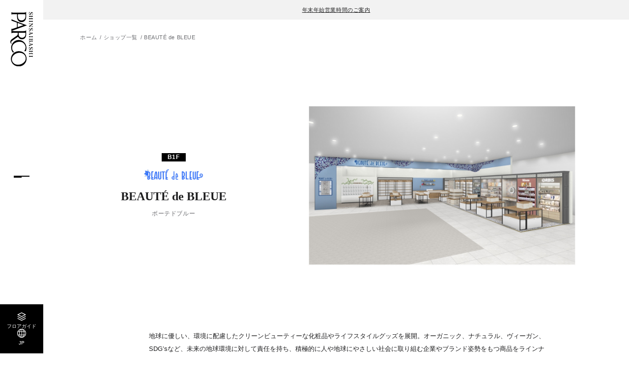

--- FILE ---
content_type: text/html; charset=UTF-8
request_url: https://shinsaibashi.parco.jp/shop/detail/?cd=028442
body_size: 5739
content:
<!DOCTYPE html>
<html>
<head>
<!-- Google Tag Manager -->
<script>
    (function() {
        // ホスト名 => 言語への参照リスト
        var hostToLangList = {
            'en.shinsaibashi.parco.jp': 'EN',
            'tw.shinsaibashi.parco.jp': 'TW',
            'cn.shinsaibashi.parco.jp': 'CN',
            'ko.shinsaibashi.parco.jp': 'KO',
            'th.shinsaibashi.parco.jp': 'TH',
        };

        // 言語 => GTMトラッキングIDへの参照リスト
        var langToTrackingIdList = {
            'EN': 'GTM-TM935Z3',
            'TW': 'GTM-KG3QLP4',
            'CN': 'GTM-K7974R4',
            'KO': 'GTM-NWVJCL3',
            'TH': 'GTM-5GMZZHW',
        };

        // デフォルトのトラッキングID
        var defaultTrackingId = 'GTM-MTV64V9'; // shinsaibashi.parco.jp（日本語）用

        var host = location.host;
        var lang = hostToLangList[host] || 'JP';
        var trackingId = langToTrackingIdList[lang] || defaultTrackingId; // hostToLangList以外のドメインはdefaultTrackingIdを使用


        //languageボタンの設定
        document.addEventListener("DOMContentLoaded", () => {
            const langElement = document.querySelector('.js-lang');
            if (langElement) {
                langElement.textContent = lang;
            }
        });


        (function(w,d,s,l,i){
            w[l]=w[l]||[];
            w[l].push({'gtm.start': new Date().getTime(), event:'gtm.js'});
            var f=d.getElementsByTagName(s)[0], j=d.createElement(s), dl=l!='dataLayer'?'&l='+l:'';
            j.async=true;
            j.src='https://www.googletagmanager.com/gtm.js?id='+i+dl;
            f.parentNode.insertBefore(j,f);
        })(window, document, 'script', 'dataLayer', trackingId);
    })();
    </script>
    <!-- End Google Tag Manager -->
    <!-- Treasure Data -->
    <script type="text/javascript">
    !function(t,e){if(void 0===e[t]){e[t]=function(){e[t].clients.push(this),this._init=[Array.prototype.slice.call(arguments)]},e[t].clients=[];for(var r=function(t){return function(){return this["_"+t]=this["_"+t]||[],this["_"+t].push(Array.prototype.slice.call(arguments)),this}},s=["addRecord","set","trackEvent","trackPageview","trackClicks","ready"],a=0;a<s.length;a++){var c=s[a];e[t].prototype[c]=r(c)}var n=document.createElement("script");n.type="text/javascript",n.async=!0,n.src=("https:"===document.location.protocol?"https:":"http:")+"//cdn.treasuredata.com/sdk/1.9.2/td.min.js";var i=document.getElementsByTagName("script")[0];i.parentNode.insertBefore(n,i)}}("Treasure",this);
    // Configure an instance for your database
    var td = new Treasure({
        host: 'in.treasuredata.com',
        writeKey: '6933/3d392f2a3ad4e2ab99d0a7cb664a81240bf6268c',
        database: 'store_web'
    });
    // Enable cross-domain tracking
    td.set('$global', 'td_global_id', 'td_global_id');
    // track pageview information to 'pageviews' table
    td.trackPageview('pageviews');
</script>
<!-- Treasure Data -->
<meta charset="utf-8">
<meta name="viewport" content="width=device-width,initial-scale=1">
<meta name="format-detection" content="telephone=no">

<title>BEAUTÉ de BLEUE │ 心斎橋PARCO-パルコ-</title>
<meta name="keywords" content="" />
<meta name="description" content="心斎橋PARCOBEAUTÉ de BLEUEの期間限定のイベントやお得な情報など最新ニュースをお届けしています。">

<meta property="og:type" content="article">
<meta property="og:title" content="BEAUTÉ de BLEUE │ 心斎橋PARCO-パルコ-">
<meta property="og:description" content="心斎橋PARCOBEAUTÉ de BLEUEの期間限定のイベントやお得な情報など最新ニュースをお届けしています。">
<meta property="og:url" content="https://shinsaibashi.parco.jp/shop/detail/?cd=028442">
<meta property="og:image" content="https://parco.jp/assets/images/kakukan/ogp.png?1759367440">
<meta property="og:site_name" content="心斎橋PARCO-パルコ-">
<meta property="og:locale" content="ja_JP">

<meta name="twitter:card" content="summary_large_image">
<meta name="twitter:site" content="心斎橋PARCO-パルコ-">
<meta name="twitter:image" content="https://parco.jp/assets/images/kakukan/ogp.png?1759367440">

<link rel="shortcut icon" href="/favicon.ico">
<link rel="apple-touch-icon" href="/assets/images/common/webclip.png">


<link rel="alternate" href="https://shinsaibashi.parco.jp/shop/detail/?cd=028442" hreflang="ja">
<link rel="alternate" href="https://en.shinsaibashi.parco.jp/shop/detail/?cd=028442" hreflang="en">
<link rel="alternate" href="https://cn.shinsaibashi.parco.jp/shop/detail/?cd=028442" hreflang="zh">
<link rel="alternate" href="https://tw.shinsaibashi.parco.jp/shop/detail/?cd=028442" hreflang="zh-tw">
<link rel="alternate" href="https://ko.shinsaibashi.parco.jp/shop/detail/?cd=028442" hreflang="ko">
<link rel="alternate" href="https://th.shinsaibashi.parco.jp/shop/detail/?cd=028442" hreflang="th">

<link rel="stylesheet" href="/assets/css/reset.css">
<link rel="stylesheet" href="/assets/css/common.css">
<link rel="stylesheet" href="/assets/css/store_original.css">
<link rel="stylesheet" href="/assets/css/lib/slick.min.css">
<link rel="stylesheet" href="/assets/css/shop.css">

<script src="/assets/js/lib/jquery.min.js"></script>
<script src="/assets/js/lib/js.cookie.min.js"></script>
<script src="/assets/js/lib/slick.min.js"></script>

<script type="application/ld+json">
[
    {
        "@context": "http://schema.org",
        "@type": "BreadcrumbList",
        "itemListElement": [
            {
                "@type": "ListItem",
                "position": 1,
                "item": {
                    "@id": "https://shinsaibashi.parco.jp/",
                    "name": "心斎橋PARCO-パルコ-"
                }
            },
            {
                "@type": "ListItem",
                "position": 2,
                "item": {
                    "@id": "https://shinsaibashi.parco.jp/shop/",
                    "name": "ショップ一覧"
                }
            },
            {
                "@type": "ListItem",
                "position": 3,
                "item": {
                    "@id": "https://shinsaibashi.parco.jp/shop/detail/?cd=028442",
                    "name": "BEAUTÉ de BLEUE"
                }
            }
        ]
    }
]
</script>


<style>
    body.shopid-028674 .c-ft-info-box__list:first-of-type .c-ft-info-box__item:nth-child(2) {
        display: none;
    }
</style>

</head>
<body class="page-shop-detail shopid-028442" id="top">
<!-- Google Tag Manager (noscript) -->
<noscript><iframe src="https://www.googletagmanager.com/ns.html?id=GTM-MTV64V9"
height="0" width="0" style="display:none;visibility:hidden"></iframe></noscript>
<!-- End Google Tag Manager (noscript) -->

<div class="wrapper">

    
<div class="telop-block">
    <ul class="telop-list">
                    <li class="telop-item txt-link"><a href="https://shinsaibashi.parco.jp/pnews/detail/?id=35200" target='_blank'>年末年始営業時間のご案内</a></li>                        </ul>
</div><!-- /.telop-block -->

<div class="c-hd__btn"><button class="js-gnavbtn" data-target="c-gnav__wrap--menu"></button></div>


<header class="c-hd">

    <div class="c-hd-main">
                <div class="c-hd-main__logo"><a href="/" class="opacity-link"><img src="/assets/images/common/logo_tate_shinsaibashi.svg" alt="心斎橋PARCO"></a></div>
        
        <ul class="c-hd-list01">
            <li class="c-hd-list01__item"><a href="/floor/" class="opacity-link">
                <div class="c-hd-list01__ico--floor"></div>
                <div class="c-hd-list01__txt">フロアガイド</div>
            </a></li>
            <li class="c-hd-list01__item"><button class="opacity-link js-gnavbtn" data-target="c-gnav__wrap--lang">
                <div class="c-hd-list01__ico--lang"></div>
                <div class="c-hd-list01__txt js-lang"></div>
            </button></li>
        </ul>

    </div><!-- /.c-hd-main -->

    <div class="c-hd-sub js-subhd">
        <ul class="c-hd-sub__list">
            <li class="c-hd-sub__item"><a href="/" class="opacity-link">ホーム</a></li>
            <li class="c-hd-sub__item"><a href="/event/" class="opacity-link">イベント</a></li>
            <li class="c-hd-sub__item"><a href="/pnews/" class="opacity-link">ニュース</a></li>
            <li class="c-hd-sub__item"><a href="/info/" class="opacity-link">アクセス</a></li>
        </ul>
    </div><!-- /.c-hd-sub -->

</header><!-- /.c-hd -->


<div class="c-hd-page__logo"><a href="/" class="opacity-link"><img src="/assets/images/common/logo_tate_shinsaibashi.svg" alt="心斎橋PARCO"></a></div>


<nav class="c-gnav js-gnav">
    <div class="c-gnav__back js-gnavclose"></div>

    <div class="c-gnav__wrap--menu js-gnavmenu">
        <ul class="c-gnav-list01">
            <li class="c-gnav-list01__item">
                <button class="opacity-link js-tglbtn">フロアガイド<span class="ico"></span></button>
                <ul class="c-gnav-sub js-tglarea">
                    <li class="c-gnav-sub__item"><a href="/floor/" class="opacity-link">フロア一覧</a></li>
                    <li class="c-gnav-sub__item"><a href="/shop/?category_search=alpha" class="opacity-link">ショップを探す</a></li>
                </ul>
            </li>
            <li class="c-gnav-list01__item"><a href="/info/" class="opacity-link">施設案内・アクセス</a></li>
            <li class="c-gnav-list01__item"><a href="/event/" class="opacity-link">イベント・ポップアップ</a></li>
            <li class="c-gnav-list01__item">
                <button class="opacity-link js-tglbtn">ニュース<span class="ico"></span></button>
                <ul class="c-gnav-sub js-tglarea">
                    <li class="c-gnav-sub__item"><a href="/pnews/" class="opacity-link">パルコからのお知らせ</a></li>
                    <li class="c-gnav-sub__item"><a href="/shopnews/" class="opacity-link">ショップからのお知らせ</a></li>
                </ul>
            </li>
                        <li class="c-gnav-list01__item"><a href="/shop/group/?gcd=all" class="opacity-link">レストラン・カフェ</a></li>
            <li class="c-gnav-list01__item"><a href="/taxfree/" class="opacity-link">TAX FREE</a></li>
        </ul>

        <ul class="c-gnav-list02">
            <li class="c-gnav-list02__item"><a href="https://members.parco.jp/page/introduction/" target="_blank" class="opacity-link">PARCOメンバーズ</a></li>
        </ul>

        <div class="c-gnav-lang sp-disp"><button class="opacity-link js-gnavbtn" data-target="c-gnav__wrap--lang">JP</button></div>

        <ul class="c-gnav-sns">
                        <li class="c-gnav-sns__item--ig"><a href="https://www.instagram.com/parco_shinsaibashi_official/" target="_blank" class="opacity-link"><img src="/assets/images/common/ico_ig.svg" alt="Instagram"></a></li>
                                    <li class="c-gnav-sns__item--x"><a href="https://twitter.com/parco_shinsai" target="_blank" class="opacity-link"><img src="/assets/images/common/ico_x.svg" alt="X"></a></li>
                                    <li class="c-gnav-sns__item--fb"><a href="https://www.facebook.com/shinsaibashiparco/" target="_blank" class="opacity-link"><img src="/assets/images/common/ico_fb.svg" alt="Facebook"></a></li>
                                                <li class="c-gnav-sns__item--line"><a href="https://page.line.me/250cuqsp" target="_blank" class="opacity-link"><img src="/assets/images/common/ico_line.svg" alt="LINE"></a></li>
                                    <li class="c-gnav-sns__item--red"><a href="https://www.xiaohongshu.com/user/profile/67652beb000000001801f0b6" target="_blank" class="opacity-link"><img src="/assets/images/common/ico_red.svg" alt="RED"></a></li>
                    </ul>

    </div>

    <div class="c-gnav__wrap--lang js-gnavmenu">
        <ul class="c-gnav-list01">
            <li class="c-gnav-list01__item"><a href="https://en.shinsaibashi.parco.jp/" class="opacity-link cl-notranslate cl-norewrite">ENGLISH</a></li>
            <li class="c-gnav-list01__item"><a href="https://tw.shinsaibashi.parco.jp/" class="opacity-link cl-notranslate cl-norewrite">繁体字</a></li>
            <li class="c-gnav-list01__item"><a href="https://cn.shinsaibashi.parco.jp/" class="opacity-link cl-notranslate cl-norewrite">簡体字</a></li>
            <li class="c-gnav-list01__item"><a href="https://ko.shinsaibashi.parco.jp/" class="opacity-link cl-notranslate cl-norewrite">한국어</a></li>
            <li class="c-gnav-list01__item"><a href="https://th.shinsaibashi.parco.jp/" class="opacity-link cl-notranslate cl-norewrite">ภาษาไทย</a></li>
            <li class="c-gnav-list01__item"><a href="https://shinsaibashi.parco.jp/" class="opacity-link cl-notranslate cl-norewrite">日本語</a></li>
        </ul>
    </div>

</nav><!-- /.c-nav--menu -->

    <main class="main-cont">
        <div class="c-breadcrumb c-cont01">
            <ol class="c-breadcrumb__list cont-in">
                <li class="c-breadcrumb__item"><a href="/" class="opacity-link">ホーム</a></li>
                <li class="c-breadcrumb__item"><a href="/shop/?category_search=alpha" class="opacity-link">ショップ一覧</a></li>
                <li class="c-breadcrumb__item">BEAUTÉ de BLEUE</li>
            </ol>
        </div>
        <section class="c-cont01 shop-detail">
            <div class="sec-in">

                <div class="shop-detail__head">
                    <div class="shop-detail__left">

                                                                                                <div class="shop-detail__floor">B1F</div>

                        <div class="shop-detail__wrap">

                                                        <div class="shop-detail__logo"><img src="https://image.parco.jp/SCCWEB/image/shinsaibashi/store/storage/w750/shop_cname_20230425101824.jpg" alt="BEAUTÉ de BLEUE"></div>

                            <div class="shop-detail__name">

                                                                <h1 class="main">BEAUTÉ de BLEUE</h1>

                                                                                                <div class="kana">ボーテドブルー</div>
                                                            </div>
                        </div>
                    </div>

                                                            <div class="shop-detail__img"><img src="https://image.parco.jp/SCCWEB/image/shinsaibashi/store/storage/w1580xh1020/shop_cname_20230425101837.jpg" alt="BEAUTÉ de BLEUE"></div>
                                   
                </div>

                                                <p class="shop-detail__note">
                地球に優しい、環境に配慮したクリーンビューティーな化粧品やライフスタイルグッズを展開。オーガニック、ナチュラル、ヴィーガン、SDG’sなど、未来の地球環境に対して責任を持ち、積極的に人や地球にやさしい社会に取り組む企業やブランド姿勢をもつ商品をラインナップ。美、健康、精神へ、満ち溢れるライフスタイルを提供します。                </p>
                                                <div class="shop-detail__info">
                    <div class="c-box01">
                        <div class="c-box01__head">Information
                        </div>
                        <dl class="c-box01__list--type01">

                                                        <div class="c-box01__item">

                                                                <dt>ショップ名</dt>

                                                                <dd>BEAUTÉ de BLEUE</dd>
                            </div>
                            
                            <div class="c-box01__item">
                                <dt>フロア</dt>
                                <dd>B1F</dd>
                            </div>
                                                        <div class="c-box01__item">
                                <dt>取り扱いアイテム</dt>
                                <dd>コスメ</dd>
                            </div>
                                                                                    <div class="c-box01__item">
                                <dt>電話番号</dt>
                                <dd>06-6210-1770</dd>
                            </div>
                                                                                                                                            <div class="c-box01__item">
                                <dt>免税</dt>
                                                                <dd>対象</dd>
                                                            </div>

                                                                                                                                           
                                                    </dl>
                    </div>
                </div>
            </div>
        </section>

                <section class="c-cont01 shop-map">
  
            <div class="sec-in">
                <h2 class="c-ttl02">Floor Map</h2>
                
                <div class="shop-map__wrap">
                
                    <div class="shop-map__img">
                        <div class="shop-map__cursor js-cursor"><div class="in"></div></div>
                        <div class="c-map01 js-map">

                                                        <div class="c-map01__map"><img src="https://image.parco.jp/SCCWEB/image/shinsaibashi/store/storage/w1680/floormap_cname_20251023005302.png" alt="b1f"></div>

                                                        <div class="c-map01__pin"><img src="https://image.parco.jp/SCCWEB/image/shinsaibashi/store/storage/w1680/pin_b1f_01.png" alt="b1f"></div>
                        </div>
                    </div>
                    <div class="shop-map__zoom pc-disp js-zoom">
                        <p class="txt"> マップにカーソルを合わせると<br>
                        拡大図が表示されます</p>
                        <div class="c-map01 js-target">

                                                        <div class="c-map01__map"><img src="https://image.parco.jp/SCCWEB/image/shinsaibashi/store/storage/w1680/floormap_cname_20251023005302.png" alt="b1f"></div>

                                                        <div class="c-map01__pin"><img src="https://image.parco.jp/SCCWEB/image/shinsaibashi/store/storage/w1680/pin_b1f_01.png" alt="b1f"></div>
                        </div>
                    </div>
                </div>
                

                <div class="c-btn02 sp-disp"><button class="js-modalopen" data-modal="shop-zoom">拡大する</button></div>

            </div>
        </section>
        
                
            

    </main><!-- /.main-cont -->


        <div class="modal-block shop-zoom js-modal">
        <div class="modal-block__wrap">

            <div class="modal-block__close"><button class="js-modalclose"></button></div>
                        <div class="shop-zoom__map c-map01">

                                <div class="c-map01__map"><img src="https://image.parco.jp/SCCWEB/image/shinsaibashi/store/storage/w1680/floormap_cname_20251023005302.png" alt="1F"></div>

                                <div class="c-map01__pin"><img src="https://image.parco.jp/SCCWEB/image/shinsaibashi/store/storage/w1680/pin_b1f_01.png" alt=""></div>
            </div>
                    </div>
    </div>

    <footer class="c-ft">
            <div class="c-ft-info c-cont01">
            <div class="c-ft-info__head">Information</div>
            <div class="c-ft-info__img"><img src="/assets/images/common/img_ft01.png" alt="心斎橋PARCO"></div>

            <div class="c-ft-info-box">
                <div class="c-ft-info-box__head">
                    <div class="head">基本情報</div>
                </div>
                <dl class="c-ft-info-box__list">
                                        <div class="c-ft-info-box__item">
                        <dt>住所</dt>
                        <dd>
                        542-0085                        大阪府大阪市中央区心斎橋筋1丁目8-3
                                                                                        <div class="link"><a href="https://goo.gl/maps/1ktKbjkPWk8iMyUb7" target="_blank" class="txt-link">地図アプリで見る</a></div>
                                                    </dd>
                    </div>

                                        <div class="c-ft-info-box__item">
                        <dt>電話</dt>
                        <dd>
                        06-7711-7400（大代表）                                                                                        <div class="link"><a href="tel:06-7711-7400（大代表）" class="txt-link">電話をかける</a></div>
                                                    </dd>
                    </div>
                </dl>


                                <div class="c-ft-info-box__head">
                    <div class="head">営業時間</div>
                    <div class="note">※当面の間営業時間を短縮しております</div>
                </div>

                <dl class="c-ft-info-box__list">

                                                                                                        <div class="c-ft-info-box__item">
                        <dt>物販・サービス</dt>
                        <dd>10:00~20:00</dd>
                    </div>
                                                                                                        <div class="c-ft-info-box__item">
                        <dt>飲食B1F</dt>
                        <dd>10:00~21:00</dd>
                    </div>
                                                                                                        <div class="c-ft-info-box__item">
                        <dt>飲食13F</dt>
                        <dd>11:00~22:00</dd>
                    </div>
                                                                                                        <div class="c-ft-info-box__item">
                        <dt>飲食B2F</dt>
                        <dd>11:00~23:00</dd>
                    </div>
                                                                                                    <div class="c-ft-info-box__item">
                        <dt>12F シアタス心斎橋</dt>
                        <dd>映画の上映時間に準じます。                                                        <div class="link"><a href="https://www.aeoncinema.com/cinema/shinsaibashi/" target="_blank" class="txt-link">フロアガイドを見る</a></div>
                        </dd>
                    </div>
                                                                            </dl>

                <ul class="c-ft-info-box__btn">
                    <li class="c-btn02 facility"><a href="/info/">アクセス・施設案内</a></li>
                </ul>
            </div>

            <div class="c-ft-info-ig">
                <div class="c-ft-info-ig__head">最新情報をインスタグラムで続々更新中！</div>
                <div class="c-ft-info-ig__account">
                    <div class="c-ft-info-ig__logo"><img src="/assets/images/common/logo_yoko_shinsaibashi.svg" alt="心斎橋PARCO"></div>
                    <div class="c-ft-info-ig__txt">
                        parco_shinsaibashi_official<br>
                        <span class="fwB">心斎橋PARCO</span>
                    </div>
                </div>
                <div class="c-btn02 re"><a target="_blank" href="https://www.instagram.com/parco_shinsaibashi_official/" class="fwB">フォローする</a></div>
            </div>
        </div><!-- /.c-ft-info -->
    
    <div class="c-ft-bottom">
        <ul class="c-ft-list">
            <li class="c-ft-list__item"><a href="https://www.parco.co.jp/terms/" target="_blank" class="opacity-link">ご利用規約</a></li>
            <li class="c-ft-list__item"><a href="https://www.parco.co.jp/privacy/" target="_blank" class="opacity-link">プライバシーポリシー</a></li>
            <li class="c-ft-list__item"><a href="https://www.parco.co.jp/contact/" target="_blank" class="opacity-link">お問合わせ</a></li>
        </ul>

        <div class="c-ft-copyright">COPYRIGHT &copy; PARCO.CO.,LTD. ALL RIGHTS RESERVED.</div>
    </div><!-- /.c-ft-bottom -->

</footer><!-- /.c-ft -->

</div><!-- /.wrapper -->




<script src="/assets/js/common.js"></script>
<script src="/assets/js/store_original.js"></script>
<script src="/assets/js/shop.js"></script>

<script src="https://hpadmin.transer.com/js/cl_langselecter.js"></script>
</body>
</html>


--- FILE ---
content_type: text/css
request_url: https://shinsaibashi.parco.jp/assets/css/store_original.css
body_size: 1471
content:
@charset "UTF-8";
/* =========================================================
shop original
各店専用CSSはここに記載する。
========================================================= */
/*------------------------------------------
心斎橋 common parts
------------------------------------------*/
.local-ttl01 a,
.local-ttl01 span {
  height: 70px;
  border-top: 4px solid #000;
  border-bottom: 1px solid #CED1D8;
  position: relative;
  display: flex;
  align-items: center;
}
@media (min-width: 769px) {
  .local-ttl01 a,
  .local-ttl01 span {
    padding: 0;
  }
}
.local-ttl01 span {
  padding: 0 20px;
  justify-content: center;
}
.local-ttl01 a {
  padding: 0 0 0 20px;
  justify-content: space-between;
}
.local-ttl01__floor {
  background: #000;
  font-family: "ヒラギノ明朝 ProN W3", "Hiragino Mincho ProN", "HiraMinProN-W3", "游明朝", "Yu Mincho", "游明朝体", "YuMincho", "Noto Serif JP", serif;
  color: #fff;
  line-height: 1;
  letter-spacing: 0.05em;
  white-space: nowrap;
  text-align: center;
}
@media (max-width: 768px) {
  .local-ttl01__floor {
    min-width: 42px;
    padding: 5px;
    font-size: 13px;
  }
}
@media (min-width: 769px) {
  .local-ttl01__floor {
    min-width: 48px;
    padding: 5px 10px;
    font-size: 15px;
  }
}
.local-ttl01__name {
  font-family: "ヒラギノ明朝 ProN W3", "Hiragino Mincho ProN", "HiraMinProN-W3", "游明朝", "Yu Mincho", "游明朝体", "YuMincho", "Noto Serif JP", serif;
  font-weight: bold;
  flex: 1;
}
@media (max-width: 768px) {
  .local-ttl01__name {
    padding: 0 15px;
    font-size: 18px;
  }
}
@media (min-width: 769px) {
  .local-ttl01__name {
    padding: 0 25px;
    font-size: 26px;
    text-align: center;
  }
}
.local-ttl01__name img {
  -o-object-fit: contain;
     object-fit: contain;
  width: 100%;
  height: 70px;
}
@media (max-width: 768px) {
  .local-ttl01__name img {
    -o-object-position: left;
       object-position: left;
  }
}
.local-ttl01 .arrow {
  width: 70px;
  height: 65px;
  background: #000;
  position: relative;
}
.local-ttl01 .arrow::after {
  content: "";
  width: 22px;
  height: 22px;
  border-top: 2px solid #fff;
  border-right: 2px solid #fff;
  position: absolute;
  top: 50%;
  left: 20px;
  transform: translateY(-50%) rotate(45deg);
}
.local-ttl01 + * {
  margin: 30px auto 0;
}

.local-nav01__item a {
  display: block;
  height: 100%;
  padding: 15px 10px;
  border: 1px solid #000;
  font-size: 14px;
  line-height: 1.4285714286;
  letter-spacing: 0.05em;
  text-align: center;
}

/*------------------------------------------
take outアイコン
------------------------------------------*/
.floor-restaurant .c-card03__img,
.shop-group .c-card03__img {
  position: relative;
}
.floor-restaurant .c-card03__img .takeout,
.shop-group .c-card03__img .takeout {
  padding: 3px 8px;
  background: #fff;
  display: flex;
  align-items: center;
  justify-content: center;
  gap: 5px;
  position: absolute;
  top: 0;
  left: 0;
}
.floor-restaurant .c-card03__img .takeout::before,
.shop-group .c-card03__img .takeout::before {
  content: "";
  width: 12px;
  height: 12px;
  background: url(../images/common/ico_takeout.svg) no-repeat center/contain;
}
.floor-restaurant .c-card03__img .takeout::after,
.shop-group .c-card03__img .takeout::after {
  content: "TAKE OUT";
  font-family: "Avenir Next", "ヒラギノ角ゴ Pro W3", "游ゴシック体", "Yu Gothic", YuGothic, "Roboto", sans-serif;
  letter-spacing: 0.05em;
  font-size: 12px;
  line-height: 1;
}

/*------------------------------------------
レストラン
------------------------------------------*/
@media (max-width: 768px) {
  .shop-group-subnav {
    margin: 20px auto 0 !important;
  }
}
@media (min-width: 769px) {
  .shop-group-subnav {
    margin: 40px auto 0 !important;
  }
}
.shop-group-subnav + * {
  margin: 64px auto 0;
}
.shop-group-subnav .local-nav01__list {
  display: grid;
  gap: 10px 16px;
}
@media (max-width: 768px) {
  .shop-group-subnav .local-nav01__list {
    grid-template-columns: repeat(2, 1fr);
  }
}
@media (min-width: 769px) {
  .shop-group-subnav .local-nav01__list {
    grid-template-columns: repeat(4, 1fr);
  }
}

.shop-group + .shop-group {
  margin: 64px auto 0;
}
.shop-group .ttl-neon a {
  border-top-color: #CB0000;
}
.shop-group .ttl-neon .local-ttl01__floor,
.shop-group .ttl-neon .arrow {
  background: #CB0000;
}
.shop-group .ttl-yorimichi span {
  border-top-color: #D4B572;
}
.shop-group .ttl-yorimichi .local-ttl01__floor,
.shop-group .ttl-yorimichi .arrow {
  background: #D4B572;
}
.shop-group .ttl-midosuzi span {
  border-top-color: #9F0040;
}
.shop-group .ttl-midosuzi .local-ttl01__floor,
.shop-group .ttl-midosuzi .arrow {
  background: #9F0040;
}

/*------------------------------------------
POP CULTURE キャラクターショップ
------------------------------------------*/
@media (max-width: 768px) {
  .ttl-popculture {
    padding: 87px 70px 48px 20px;
  }
}
@media (min-width: 769px) and (max-width: 1024px) {
  .ttl-popculture {
    padding: 100px clamp(10px, 4.6875vw, 60px) 80px;
  }
}
@media (min-width: 1025px) {
  .ttl-popculture {
    padding: 100px 24px 80px 75px;
  }
}
.ttl-popculture__img {
  margin: 0 auto;
}
@media (max-width: 768px) {
  .ttl-popculture__img {
    width: clamp(10px, 100%, 276px);
  }
}
@media (min-width: 769px) {
  .ttl-popculture__img {
    width: clamp(10px, 100%, 594px);
  }
}
.ttl-popculture__txt {
  color: #6A6B6F;
  letter-spacing: 0.01em;
  line-height: 1;
  text-align: center;
}
@media (max-width: 768px) {
  .ttl-popculture__txt {
    margin: 12px auto 0;
    font-size: 14px;
  }
}
@media (min-width: 769px) {
  .ttl-popculture__txt {
    margin: 16px auto 0;
    font-size: 18px;
  }
}

.shop-popculture-nav + * {
  margin: 64px auto 0;
}
.shop-popculture-nav .local-nav01__list {
  display: grid;
  gap: 10px 16px;
}
@media (max-width: 768px) {
  .shop-popculture-nav .local-nav01__list {
    grid-template-columns: repeat(2, 1fr);
  }
}
@media (min-width: 769px) {
  .shop-popculture-nav .local-nav01__list {
    grid-template-columns: repeat(4, 1fr);
  }
}

.shop-popculture + .shop-popculture {
  margin: 64px auto 0;
}
/*# sourceMappingURL=../css/maps/store_original.css.map */


--- FILE ---
content_type: text/css
request_url: https://shinsaibashi.parco.jp/assets/css/shop.css
body_size: 2047
content:
@charset "UTF-8";
/* =========================================================
shop
========================================================= */
.shop-nav {
  overflow: auto;
}
@media (max-width: 768px) {
  .shop-nav .c-nav01__list {
    width: -moz-max-content;
    width: max-content;
    margin: 0 auto;
  }
}
.shop-nav .c-nav01__item a {
  padding: 0 20px 16px;
}

/*------------------------------------------
search
------------------------------------------*/
@media (max-width: 768px) {
  .shop-search {
    margin: 32px auto 0;
  }
}
@media (min-width: 769px) {
  .shop-search {
    margin: 64px auto 0;
  }
}
.shop-search > * {
  max-width: 902px;
  margin: 0 auto;
}
@media (max-width: 768px) {
  .shop-search__block01 .c-nav02__item.wide a,
  .shop-search__block01 .c-nav02__item.wide span {
    width: 100px;
    height: 42px;
  }
}
@media (min-width: 769px) {
  .shop-search__block01 .c-nav02__item.wide a,
  .shop-search__block01 .c-nav02__item.wide span {
    width: 122px;
    height: 57px;
  }
}

.search-check__list {
  display: grid;
  gap: 16px;
}
@media (max-width: 768px) {
  .search-check__list {
    grid-template-columns: repeat(2, 1fr);
  }
}
@media (min-width: 769px) {
  .search-check__list {
    grid-template-columns: repeat(4, 1fr);
  }
}
.search-check__item label {
  cursor: pointer;
}
.search-check__item input[type=checkbox] {
  display: none;
}
.search-check__item .txt {
  display: flex;
  padding: 0 0 0 25px;
  font-size: 13px;
  line-height: 1.5;
  position: relative;
}
.search-check__item .txt::before {
  content: "";
  width: 15px;
  height: 15px;
  border: 1px solid #CED1D8;
  position: absolute;
  top: 2px;
  left: 0;
}
.search-check__item input:checked + .txt::before {
  border: none;
  background: #000 url(../images/common/ico_check.svg) no-repeat center/9px auto;
}

/*------------------------------------------
list
------------------------------------------*/
@media (max-width: 768px) {
  .shop-list {
    margin: 48px auto 0;
  }
}
@media (min-width: 769px) {
  .shop-list {
    margin: 64px auto 0;
  }
}

@media (max-width: 768px) {
  .shop-block + .shop-block {
    margin: 40px auto 0;
  }
}
@media (min-width: 769px) {
  .shop-block + .shop-block {
    margin: 64px auto 0;
  }
}
.shop-block__head {
  padding: 18px 20px 16px 20px;
  border-top: 4px solid #000;
  border-bottom: 1px solid #CED1D8;
  font-family: "ヒラギノ明朝 ProN W3", "Hiragino Mincho ProN", "HiraMinProN-W3", "游明朝", "Yu Mincho", "游明朝体", "YuMincho", "Noto Serif JP", serif;
  font-size: 36px;
  line-height: 1.5;
  letter-spacing: 0.05em;
  font-weight: 700;
}
.shop-block .col1-2 {
  margin: 16px auto 0;
}
@media (max-width: 768px) {
  .shop-block .col1-2 {
    padding: 0 20px;
  }
}
.shop-block .c-card06 a {
  display: block;
}
.shop-block .c-card06::before {
  content: "";
  width: 8px;
  height: 8px;
  border-top: 2px solid #6A6B6F;
  border-right: 2px solid #6A6B6F;
  position: absolute;
  top: 50%;
  right: 0;
  transform: translateY(-50%) rotate(45deg);
}
.shop-block .c-card06__txt02--dash {
  margin: 20px auto 0;
}

body.is-sort .shop-list .c-card06 {
  display: none;
}

/* =========================================================
shop group
========================================================= */
/*------------------------------------------
navigation
------------------------------------------*/
.shop-group-nav__sp {
  max-width: 332px;
  margin: 0 auto;
  position: relative;
}
@media (min-width: 769px) {
  .shop-group-nav__sp {
    display: none;
  }
}
.shop-group-nav__sp .dummy {
  height: 48px;
  border: 1px solid #000;
  font-size: 14px;
  line-height: 1;
  letter-spacing: 0.05em;
  display: flex;
  align-items: center;
  justify-content: center;
}
.shop-group-nav__sp select {
  width: 100%;
  height: 100%;
  position: absolute;
  top: 0;
  left: 0;
  opacity: 0;
  z-index: 1;
}
@media (max-width: 768px) {
  .shop-group-nav__pc {
    display: none;
  }
}
.shop-group-nav + * {
  margin: 64px auto 0;
}

/* =========================================================
shop detail
========================================================= */
/*------------------------------------------
detail
------------------------------------------*/
@media (max-width: 768px) {
  .shop-detail {
    padding-top: 104px;
  }
}
@media (min-width: 769px) {
  .shop-detail {
    padding-top: 64px;
  }
}
@media (min-width: 769px) {
  .shop-detail__head {
    display: flex;
    align-items: center;
    gap: clamp(10px, 3.75vw, 48px);
  }
}
@media (min-width: 769px) {
  .shop-detail__left {
    flex: 1;
  }
}
.shop-detail__status {
  color: #6A6B6F;
}
@media (max-width: 768px) {
  .shop-detail__status {
    margin: 0 0 16px;
    font-size: 11px;
  }
}
@media (min-width: 769px) {
  .shop-detail__status {
    margin: 0 auto 24px;
    font-size: 12px;
    letter-spacing: 0.05em;
    text-align: center;
  }
}
.shop-detail__floor {
  width: -moz-fit-content;
  width: fit-content;
  padding: 2px 12px;
  background: #000;
  color: #fff;
  font-size: 12px;
  letter-spacing: 0.05em;
  font-weight: 700;
}
@media (min-width: 769px) {
  .shop-detail__floor {
    margin: 0 auto;
  }
}
@media (max-width: 768px) {
  .shop-detail__wrap {
    margin: 8px auto 0;
    display: flex;
    align-items: center;
    gap: 16px;
  }
}
@media (min-width: 769px) {
  .shop-detail__wrap {
    margin: 16px auto 0;
  }
}
.shop-detail__logo {
  aspect-ratio: 1/1;
}
@media (max-width: 768px) {
  .shop-detail__logo {
    width: 104px;
  }
}
@media (min-width: 769px) {
  .shop-detail__logo {
    width: 120px;
    margin: 0 auto;
  }
}
.shop-detail__logo img {
  width: 100%;
  height: 100%;
  -o-object-fit: contain;
     object-fit: contain;
}
@media (max-width: 768px) {
  .shop-detail__name {
    flex: 1;
  }
}
@media (min-width: 769px) {
  .shop-detail__name {
    margin: 16px auto 0;
    text-align: center;
  }
}
.shop-detail__name .main {
  font-family: "ヒラギノ明朝 ProN W3", "Hiragino Mincho ProN", "HiraMinProN-W3", "游明朝", "Yu Mincho", "游明朝体", "YuMincho", "Noto Serif JP", serif;
  font-weight: 700;
}
@media (max-width: 768px) {
  .shop-detail__name .main {
    font-size: 16px;
    line-height: 1.5;
  }
}
@media (min-width: 769px) {
  .shop-detail__name .main {
    font-size: 24px;
    line-height: 1.5;
  }
}
.shop-detail__name .kana {
  margin: 8px auto 0;
  color: #6A6B6F;
  line-height: 1.5;
}
@media (max-width: 768px) {
  .shop-detail__name .kana {
    font-size: 11px;
  }
}
@media (min-width: 769px) {
  .shop-detail__name .kana {
    font-size: 12px;
    letter-spacing: 0.05em;
  }
}
.shop-detail__img {
  aspect-ratio: 375/242;
}
@media (max-width: 768px) {
  .shop-detail__img {
    width: 100vw;
    margin: 8px 0 0 -20px;
  }
}
@media (min-width: 769px) {
  .shop-detail__img {
    width: 65.2%;
  }
}
.shop-detail__img img {
  width: 100%;
  height: 100%;
  -o-object-fit: cover;
     object-fit: cover;
}
.shop-detail__note {
  font-size: 13px;
}
@media (max-width: 768px) {
  .shop-detail__note {
    margin: 30px auto 0;
    line-height: 1.5;
  }
}
@media (min-width: 769px) {
  .shop-detail__note {
    margin: 64px auto 0;
    line-height: 2;
  }
}
@media (min-width: 1025px) {
  .shop-detail__note {
    width: calc(100% - 280px);
  }
}
@media (max-width: 768px) {
  .shop-detail__info {
    margin: 48px auto 0;
  }
}
@media (min-width: 769px) {
  .shop-detail__info {
    margin: 64px auto 0;
  }
}
@media (min-width: 1025px) {
  .shop-detail__info {
    width: calc(100% - 280px);
  }
}
@media (min-width: 769px) {
  .shop-detail .c-box01__item {
    font-size: 13px;
  }
}
@media (min-width: 769px) {
  .shop-detail .c-box01__item dt {
    width: 178px;
  }
}

/*------------------------------------------
map
------------------------------------------*/
@media (max-width: 768px) {
  .shop-map {
    padding-top: 64px;
  }
}
@media (min-width: 769px) {
  .shop-map {
    padding-top: 104px;
  }
}
@media (max-width: 768px) {
  .shop-map__wrap {
    margin: 32px auto 0;
  }
}
@media (min-width: 769px) {
  .shop-map__wrap {
    margin: 46px auto 0;
    display: flex;
    gap: 0 48px;
  }
}
.shop-map__img {
  position: relative;
  overflow: hidden;
}
@media (min-width: 769px) {
  .shop-map__img {
    flex: 1;
  }
}
.shop-map__cursor {
  width: 33.33%;
  background: rgba(0, 0, 0, 0.5);
  position: absolute;
  top: 0;
  left: 0;
  z-index: 1;
  opacity: 0;
  will-change: transform;
  transition: opacity 0.2s, transform 0.05s;
}
.shop-map__zoom {
  width: 39.9%;
  border: 1px solid #CED1D8;
  display: flex;
  align-items: center;
  justify-content: center;
  overflow: hidden;
  position: relative;
}
.shop-map__zoom .txt {
  font-size: 14px;
  line-height: 1.5;
  letter-spacing: 0.05em;
  text-align: center;
  transition: opacity 0.2s;
}
.shop-map__zoom .c-map01 {
  width: 200%;
  position: absolute;
  top: 0;
  left: 0;
  opacity: 0;
  will-change: transform;
  transition: opacity 0.2s, transform 0.1s;
}
.shop-map .c-btn02 {
  margin: 24px auto 0;
}
.shop-map .c-btn02 button {
  gap: 8px;
}
.shop-map .c-btn02 button::before {
  content: "";
  width: 13px;
  height: 13px;
  -webkit-mask: url(../images/common/ico_zoom.svg) no-repeat center/contain;
          mask: url(../images/common/ico_zoom.svg) no-repeat center/contain;
}

@media (hover: hover) {
  .shop-map__img:hover .shop-map__cursor {
    opacity: 1;
  }
  .shop-map__img:hover + .shop-map__zoom .txt {
    opacity: 0;
  }
  .shop-map__img:hover + .shop-map__zoom .c-map01 {
    opacity: 1;
  }
}

.shop-zoom .modal-block__wrap {
  width: 300vw;
  background: #fff;
}
.shop-zoom .modal-block__close {
  position: fixed;
  top: 0;
  right: 0;
  z-index: 1;
}
.shop-zoom .shop-zoom__map {
  width: 100%;
}
.shop-zoom .shop-zoom__map img {
  width: 100%;
}

/*------------------------------------------
sale campaign
------------------------------------------*/
@media (max-width: 768px) {
  .shop-campaign {
    padding-top: 64px;
  }
}
@media (min-width: 769px) {
  .shop-campaign {
    padding-top: 104px;
  }
}
@media (max-width: 768px) {
  .shop-campaign .campaign-list {
    margin: 40px auto 0;
    display: grid;
    grid-template-columns: repeat(2, 1fr);
    gap: 54px 20px;
  }
}
@media (min-width: 769px) {
  .shop-campaign .campaign-list {
    max-width: 839px;
    padding: 0 16px;
    margin: 46px auto 0;
    display: flex;
    justify-content: center;
    gap: 48px;
  }
}
@media (min-width: 769px) {
  .shop-campaign .campaign-list .c-card04 {
    width: calc(33.33% - 32px);
  }
}
.shop-campaign .campaign-list.slick-initialized {
  padding: 0;
  display: block !important;
}
@media (min-width: 769px) {
  .shop-campaign .campaign-list.slick-initialized .slick-list {
    overflow: visible;
  }
}
@media (min-width: 769px) {
  .shop-campaign .campaign-list.slick-initialized .c-card04 {
    padding: 0 16px;
  }
}

/*------------------------------------------
news
------------------------------------------*/
@media (max-width: 768px) {
  .shop-news {
    padding-top: 64px;
  }
}
@media (min-width: 769px) {
  .shop-news {
    padding-top: 104px;
  }
}
@media (max-width: 768px) {
  .shop-news .col1-3 {
    margin: 32px auto 0;
  }
}
@media (min-width: 769px) {
  .shop-news .col1-3 {
    margin: 46px auto 0;
  }
}
/*# sourceMappingURL=../css/maps/shop.css.map */


--- FILE ---
content_type: image/svg+xml
request_url: https://shinsaibashi.parco.jp/assets/images/common/logo_tate_shinsaibashi.svg
body_size: 2244
content:
<svg xmlns="http://www.w3.org/2000/svg" viewBox="0 0 56.39 135.65"><g><path d="M39.02 97.49c-.06.19-.15.34-.47.31-.07 0-3.62-.1-3.62-.1-.16-.03-.26-.24-.12-.36.91-1.15 1.63-2.35 2.12-3.68.83-2.04 1.24-4.43.95-6.62-.48-4.99-4.17-9.76-8.9-11.54-4.15-1.51-8.44-1.37-12.57-.14-4.73 1.56-9.65 4.7-11.27 9.74-1.26 4.96-.28 8.91.79 10.6.97 1.79 2.15 3.07 3.54 4.32.2.46-.29.41-.61.48l-2.57.34c-.43.04-.76-.7-1.05-1.17-1.88-3.05-2.96-6.62-3.15-10.17-.07-6.93 3.81-14.18 10.25-17.36 6.11-3.22 14.08-2.69 19.71 1.48 6.45 4.57 9.33 12.9 7.67 20.67-.24 1.03-.41 2.11-.71 3.19" class="cls-1"/><path d="M17.47 131.34c-4.07-.21-8.23-2.07-10.82-5.42-3.17-4.17-3.71-9.69-1.24-14.31 3.67-6.65 11.57-10.36 18.39-9.75 4.13.18 7.52 1.29 10.42 3.99 2.68 2.49 4.07 5.92 4.19 9.5-.03.69-.03 1.26-.14 1.98-.68 6.17-6.56 10.97-12.1 12.91-2.83.94-5.68 1.32-8.7 1.1m10.62 2.99c5.43-1.96 10.12-6.97 11.68-12.46 2.28-6.96-.14-14.9-5.7-19.63-5.87-4.8-14.24-5.71-21.03-2.66-6.55 2.76-11.19 9.64-11.55 16.62-.31 6.67 3.31 13.43 9.35 16.77 2.72 1.49 5.86 2.39 8.92 2.59 2.71.34 5.69-.27 8.32-1.23M20.95 57.7c-.24-1.78-.19-3.31-.19-3.31l-.02-1.78c-.02-.37.09-.58.52-.59H25c.19 0 10.28.11 10.28.11.83.05 1.51-.03 2.3.07.17.04.26.23.25.51-.09 3 .23 6.68-2.27 9.22-2.55 2.68-6.49 3.12-9.76 1.95-2.74-.84-4.46-3.6-4.85-6.19m-2.54-20.32v-8.58c.06-.69.16-.88.6-.8.2 0 1.27.39 2.7.92l9.8 3.66c.97.34.92.59.1.89 0 0-8.29 3.09-12.56 4.31-.37.1-.64-.08-.64-.4M3.52 52.99c.77-.3 1.69-.74 4.1-.93l9.75-.03c.5.03 1.09-.09 1.2.5 0 0 .04 2.15-.08 3.13-.15 2.42-2.48 3.89-4.27 5.04L8 65.02c-2.41 1.84-5.4 3.54-6.91 5.93-1.39 2.37-1.55 5.06.15 7.31.48.5 1.05 1.16 1.77 1.11.17-.1.38-.28.29-.55-.4-.57-.93-1.2-1.09-1.87-.42-1.61.54-3.29 1.86-4.36 4.53-3.52 9.48-7.03 14.39-10.12.28-.18.66-.46.94-.18.91 1.62 2.18 3.1 3.62 4.13 3.11 2.49 7.87 2.42 11.22.62 3.87-2.06 5.28-6.35 5.4-10.45l.02-10.81c-.02-.3-.22-.28-.31-.11-.56 1.09-1.64 1.94-2.81 2.06-2.62.29-4.63.31-6.51.34-1.64.03-3.39.06-4.38.03H13.04c-2.39-.03-5.11-.18-6.52-.3-.86-.02-1.69-.23-1.9-.29-.32-.1-.45-.28-.02-.49 1.45-.56 4.46-1.63 6.64-2.47l10.93-4 18.08-6.45c1.09-.37 1.18-.52.69-.72-1.36-.48-4.39-1.56-4.39-1.56l-24.29-9.27s-2.9-1.15-7.88-3.37c-.51-.22-1.01-.69-1.18-.89-.12-.12-.26-.19-.27.07v4.11c.03.13-.02.34.19.34.55-.24 1.28-.27 1.9-.08l11.03 4.01c.52.23.68.9.64 1.82l-.02 9.39c-.01.33-.22.72-.48.83-3.33 1.2-6.76 2.33-10.14 3.39-.95.26-2.11.58-3-.05-.13-.04-.2.02-.22.17v10.46c0 .18.25.43.69.27M24.16 20.78c-1.22-.5-2.5-1.37-3.14-2.3-1.76-1.99-2.14-5.08-2.19-7.65-.02-1.25-.08-3 .15-4.26.12-.31.4-.51.87-.53h10.41c2.1.05 4.53.06 7.04.24.37.04.46.29.53.55-.1 4.15.46 8.66-2.8 11.8-2.93 3-7.17 3.53-10.86 2.16m10.4 2.8c4.8-3.37 5.1-9.49 5.07-14.72V.46c.01-.6-.19-.53-.32-.3-.55.74-1.06 1.61-2.2 1.71-3.82.31-7.45.34-11.04.32H8.36c-3.7.02-4.9-.94-5.02-.98-.28-.18-.47-.13-.48.11v5.07c-.03.27.18.3.33.25.58-.18 2.26-.6 5.23-.62h6.77c.85.03 1.51-.05 1.58.49-.17 5.7-.64 13.44 5.04 17.27 3.84 2.67 9.01 2.54 12.76-.2M49.55.97v.52c-1.95.18-2.87.96-2.87 2.42 0 1.14.68 1.83 1.79 1.83.88 0 1.42-.51 2.21-2.13.53-1.1.7-1.4.92-1.7.54-.74 1.17-1.07 2.06-1.07 1.06 0 1.99.58 2.43 1.53.21.44.3.96.3 1.66 0 .43-.03.61-.22 1.58-.04.18-.05.33-.05.46 0 .21.04.39.18.78l-2.91-.1v-.52c.74-.05 1.18-.17 1.62-.44.66-.39 1.03-1.03 1.03-1.79 0-1-.69-1.69-1.69-1.69-.43 0-.81.14-1.09.43-.31.32-.51.65-1 1.69-.53 1.16-.88 1.71-1.33 2.16-.45.44-1.05.68-1.8.68-.88 0-1.64-.33-2.09-.91-.48-.61-.74-1.43-.74-2.38 0-.52.04-.83.22-1.75.03-.16.04-.33.04-.49 0-.22-.03-.39-.12-.86l3.1.1ZM48.19 12.16c-1.2 0-1.31.1-1.35 1.18h-.34V9.3h.34c.04 1.06.16 1.17 1.35 1.17h6.35c1.17 0 1.3-.1 1.34-1.12h.34v3.93h-.34c-.04-1.03-.17-1.13-1.34-1.13h-2.66v4.31h2.66c1.17 0 1.3-.1 1.34-1.13h.34v3.95h-.34c-.04-1.03-.17-1.13-1.34-1.13h-6.35c-1.2 0-1.31.1-1.35 1.17h-.34v-4.04h.34c.04 1.08.16 1.18 1.35 1.18h3.26v-4.31h-3.26ZM46.83 21.74c.04 1.13.16 1.23 1.35 1.23h6.34c1.18 0 1.31-.1 1.35-1.18h.34v4.05h-.34c-.04-1.08-.17-1.18-1.35-1.18h-6.34c-1.2 0-1.31.12-1.35 1.23h-.34v-4.16h.34ZM48.99 30.01c-1.71 0-2.08.23-2.14 1.35h-.35V28.1h.35c.05 1.1.48 1.38 2.25 1.38h5.16c1.27 0 1.55-.22 1.62-1.26h.34v2.71l-7.48 5.3h4.88c.97 0 1.45-.06 1.75-.25.34-.2.45-.47.49-1.13h.35v3.29h-.35c-.03-.62-.16-.9-.49-1.1-.31-.2-.83-.27-1.66-.27h-7.26v-.96l8.28-5.79h-5.74ZM49.55 40.45v.52c-1.95.18-2.87.96-2.87 2.42 0 1.14.68 1.83 1.79 1.83.88 0 1.42-.51 2.21-2.13.53-1.1.7-1.4.92-1.7.54-.74 1.17-1.07 2.06-1.07 1.06 0 1.99.58 2.43 1.53.21.44.3.96.3 1.66 0 .43-.03.61-.22 1.58-.04.18-.05.33-.05.46 0 .21.04.39.18.78l-2.91-.1v-.52c.74-.05 1.18-.17 1.62-.44.66-.39 1.03-1.03 1.03-1.79 0-1-.69-1.69-1.69-1.69-.43 0-.81.14-1.09.43-.31.32-.51.65-1 1.69-.53 1.16-.88 1.71-1.33 2.16-.45.44-1.05.68-1.8.68-.88 0-1.64-.33-2.09-.91-.48-.61-.74-1.43-.74-2.38 0-.52.04-.83.22-1.75.03-.16.04-.33.04-.49 0-.22-.03-.39-.12-.86l3.1.1ZM48.79 50.39c-.49-.19-.9-.29-1.19-.29-.51 0-.74.36-.77 1.22h-.34v-3.34h.34c.01.84.52 1.31 2.05 1.9l7.32 2.77.1.96-7.96 2.83c-.8.3-1.22.54-1.38.84-.07.14-.09.26-.14.69h-.34v-4.23h.34c.03.82.19 1.12.62 1.12h.04c.21-.01.53-.08.86-.19l1.43-.49v-3.42l-.99-.36Zm5.72 2.13-4.22-1.58V54l4.22-1.48ZM46.83 59.84c.04 1.13.16 1.23 1.35 1.23h6.34c1.18 0 1.31-.1 1.35-1.18h.34v4.05h-.34c-.04-1.08-.17-1.18-1.35-1.18h-6.34c-1.2 0-1.31.12-1.35 1.23h-.34v-4.16h.34ZM46.83 66.38c.03 1.05.16 1.17 1.35 1.17h6.34c1.2 0 1.34-.13 1.35-1.17h.34v4.06c0 2.57-.69 3.73-2.21 3.73-1.38 0-2.04-.81-2.26-2.79h-.09c-.1 2.08-.95 3.13-2.52 3.13-1.87 0-2.64-1.23-2.64-4.28v-3.84h.34Zm.04 3.83c0 1.62.78 2.44 2.32 2.44.87 0 1.56-.3 1.92-.84.22-.34.35-.9.35-1.53v-1.05h-4.6v.99Zm5.02.11c0 1.35.7 2.06 2.04 2.06s1.91-.73 1.91-2.16v-1h-3.95v1.09ZM48.79 78.17c-.49-.19-.9-.29-1.19-.29-.51 0-.74.36-.77 1.22h-.34v-3.34h.34c.01.84.52 1.31 2.05 1.9l7.32 2.77.1.96-7.96 2.83c-.8.3-1.22.54-1.38.84-.07.14-.09.26-.14.69h-.34v-4.23h.34c.03.82.19 1.12.62 1.12h.04c.21-.01.53-.08.86-.19l1.43-.49v-3.42l-.99-.36Zm5.72 2.13-4.22-1.58v3.06l4.22-1.48ZM49.55 87.71v.52c-1.95.18-2.87.96-2.87 2.42 0 1.14.68 1.83 1.79 1.83.88 0 1.42-.51 2.21-2.13.53-1.1.7-1.4.92-1.7.54-.74 1.17-1.07 2.06-1.07 1.06 0 1.99.58 2.43 1.53.21.44.3.96.3 1.66 0 .43-.03.61-.22 1.58-.04.18-.05.33-.05.46 0 .21.04.39.18.78l-2.91-.1v-.52c.74-.05 1.18-.17 1.62-.44.66-.39 1.03-1.03 1.03-1.79 0-1-.69-1.69-1.69-1.69-.43 0-.81.14-1.09.43-.31.32-.51.65-1 1.69-.53 1.16-.88 1.71-1.33 2.16-.45.44-1.05.68-1.8.68-.88 0-1.64-.33-2.09-.91-.48-.61-.74-1.43-.74-2.38 0-.52.04-.83.22-1.75.03-.16.04-.33.04-.49 0-.22-.03-.39-.12-.86l3.1.1ZM48.19 98.9c-1.2 0-1.31.1-1.35 1.18h-.34v-4.04h.34c.04 1.06.16 1.17 1.35 1.17h6.35c1.17 0 1.3-.1 1.34-1.12h.34v3.93h-.34c-.04-1.03-.17-1.13-1.34-1.13h-2.66v4.31h2.66c1.17 0 1.3-.1 1.34-1.13h.34v3.95h-.34c-.04-1.03-.17-1.13-1.34-1.13h-6.35c-1.2 0-1.31.1-1.35 1.17h-.34v-4.04h.34c.04 1.08.16 1.18 1.35 1.18h3.26v-4.31h-3.26ZM46.83 108.48c.04 1.13.16 1.23 1.35 1.23h6.34c1.18 0 1.31-.1 1.35-1.18h.34v4.05h-.34c-.04-1.08-.17-1.18-1.35-1.18h-6.34c-1.2 0-1.31.12-1.35 1.23h-.34v-4.16h.34Z" class="cls-1"/></g></svg>

--- FILE ---
content_type: image/svg+xml
request_url: https://shinsaibashi.parco.jp/assets/images/common/ico_fb.svg
body_size: 254
content:
<svg xmlns="http://www.w3.org/2000/svg" viewBox="0 0 8.263 15.286"><path d="M7.945 0H5.959a3.487 3.487 0 0 0-3.67 3.766V5.5H.318A.318.318 0 0 0 0 5.816V8.31a.318.318 0 0 0 .318.318H2.3v6.34a.318.318 0 0 0 .318.318h2.59a.318.318 0 0 0 .318-.318v-6.34h2.32a.318.318 0 0 0 .318-.318V5.8a.318.318 0 0 0-.318-.318H5.53V4.02c0-.7.175-1.065 1.08-1.065h1.335a.318.318 0 0 0 .318-.318V.318A.318.318 0 0 0 7.945 0Z"/></svg>


--- FILE ---
content_type: image/svg+xml
request_url: https://shinsaibashi.parco.jp/assets/images/common/logo_yoko_shinsaibashi.svg
body_size: 2295
content:
<svg xmlns="http://www.w3.org/2000/svg" viewBox="0 0 135.65 56.42"><g><path d="M97.49 17.4c.19.06.34.15.31.47 0 .07-.1 3.62-.1 3.62-.03.16-.24.26-.36.12-1.15-.91-2.35-1.63-3.68-2.12-2.04-.83-4.43-1.24-6.62-.95-4.99.48-9.76 4.17-11.54 8.9-1.51 4.15-1.37 8.44-.14 12.57 1.56 4.73 4.7 9.65 9.74 11.27 4.96 1.26 8.91.28 10.6-.79 1.79-.97 3.07-2.15 4.32-3.54.46-.2.41.29.48.61l.34 2.57c.04.43-.7.76-1.17 1.05-3.05 1.88-6.62 2.96-10.17 3.15-6.93.07-14.18-3.81-17.36-10.25-3.22-6.11-2.69-14.08 1.48-19.71 4.57-6.45 12.9-9.33 20.67-7.67 1.03.24 2.11.41 3.19.71" class="cls-1"/><path d="M131.34 38.95c-.21 4.07-2.07 8.23-5.42 10.82-4.17 3.17-9.69 3.71-14.31 1.24-6.65-3.67-10.36-11.57-9.75-18.39.18-4.13 1.29-7.52 3.99-10.42 2.49-2.68 5.92-4.07 9.5-4.19.69.03 1.26.03 1.98.14 6.17.68 10.97 6.56 12.91 12.1.94 2.83 1.32 5.68 1.1 8.7m2.99-10.62c-1.96-5.43-6.97-10.12-12.46-11.68-6.96-2.28-14.9.14-19.63 5.7-4.8 5.87-5.71 14.24-2.66 21.03 2.76 6.55 9.64 11.19 16.62 11.55 6.67.31 13.43-3.31 16.77-9.35 1.49-2.72 2.39-5.86 2.59-8.92.34-2.71-.27-5.69-1.23-8.32M57.7 35.48c-1.78.24-3.31.19-3.31.19l-1.78.02c-.37.02-.58-.09-.59-.52v-3.74c0-.19.11-10.28.11-10.28.05-.83-.03-1.51.07-2.3.04-.17.23-.26.51-.25 3 .09 6.68-.23 9.22 2.27 2.68 2.55 3.12 6.49 1.95 9.76-.84 2.74-3.6 4.46-6.19 4.85m-20.32 2.53h-8.58c-.69-.06-.88-.16-.8-.6 0-.2.39-1.27.92-2.7l3.66-9.8c.34-.97.59-.92.89-.1 0 0 3.09 8.29 4.31 12.56.1.37-.08.64-.4.64M52.99 52.9c-.3-.77-.74-1.69-.93-4.1l-.03-9.75c.03-.5-.09-1.09.5-1.2 0 0 2.15-.04 3.13.08 2.42.15 3.89 2.48 5.04 4.27l4.32 6.22c1.84 2.41 3.54 5.4 5.93 6.91 2.37 1.39 5.06 1.55 7.31-.15.5-.48 1.16-1.05 1.11-1.77-.1-.17-.28-.38-.55-.29-.57.4-1.2.93-1.87 1.09-1.61.42-3.29-.54-4.36-1.86-3.52-4.53-7.03-9.48-10.12-14.39-.18-.28-.46-.66-.18-.94 1.62-.91 3.1-2.18 4.13-3.62 2.49-3.11 2.42-7.87.62-11.22-2.06-3.87-6.35-5.28-10.45-5.4l-10.81-.02c-.3.02-.28.22-.11.31 1.09.56 1.94 1.64 2.06 2.81.29 2.62.31 4.63.34 6.51.03 1.64.06 3.39.03 4.38v12.61c-.03 2.39-.18 5.11-.3 6.52-.02.86-.23 1.69-.29 1.9-.1.32-.28.45-.49.02-.56-1.45-1.63-4.46-2.47-6.64l-4-10.93-6.45-18.08c-.37-1.09-.52-1.18-.72-.69-.48 1.36-1.56 4.39-1.56 4.39l-9.27 24.29s-1.15 2.9-3.37 7.88c-.22.51-.69 1.01-.89 1.18-.12.12-.19.26.07.27h4.11c.13-.03.34.02.34-.19-.24-.55-.27-1.28-.08-1.9l4.01-11.03c.23-.52.9-.68 1.82-.64l9.39.02c.33.01.72.22.83.48 1.2 3.33 2.33 6.76 3.39 10.14.26.95.58 2.11-.05 3-.04.13.02.2.17.22h10.46c.18 0 .43-.25.27-.69M20.78 32.26c-.5 1.22-1.37 2.5-2.3 3.14-1.99 1.76-5.08 2.14-7.65 2.19-1.25.02-3 .08-4.26-.15-.31-.12-.51-.4-.53-.87V26.16c.05-2.1.06-4.53.24-7.04.04-.37.29-.46.55-.53 4.15.1 8.66-.46 11.8 2.8 3 2.93 3.53 7.17 2.16 10.86m2.8-10.4c-3.37-4.8-9.49-5.1-14.72-5.07H.46c-.6-.01-.53.19-.3.32.74.55 1.61 1.06 1.71 2.2.31 3.82.34 7.45.32 11.04v17.73c.02 3.7-.94 4.9-.98 5.02-.18.28-.13.47.11.48h5.07c.27.03.3-.18.25-.33-.18-.58-.6-2.26-.62-5.23v-6.77c.03-.85-.05-1.51.49-1.58 5.7.17 13.44.64 17.27-5.04 2.67-3.84 2.54-9.01-.2-12.76M12.18 6.84h.52c.18 1.95.96 2.87 2.42 2.87 1.14 0 1.83-.68 1.83-1.79 0-.88-.51-1.42-2.13-2.21-1.1-.53-1.4-.7-1.7-.92-.74-.54-1.06-1.17-1.06-2.06 0-1.06.58-1.99 1.53-2.43.44-.21.96-.3 1.66-.3.43 0 .61.03 1.58.22.18.04.32.05.45.05.21 0 .39-.04.78-.18L17.96 3h-.52c-.05-.74-.17-1.18-.44-1.62C16.61.72 15.97.35 15.21.35c-1 0-1.69.69-1.69 1.69 0 .43.14.81.43 1.09.32.31.65.51 1.69 1 1.16.53 1.71.88 2.16 1.33.44.45.68 1.05.68 1.8 0 .88-.32 1.64-.91 2.09-.61.48-1.43.74-2.38.74-.52 0-.83-.04-1.75-.22-.16-.03-.32-.04-.49-.04-.22 0-.39.03-.86.12l.1-3.1ZM23.37 8.21c0 1.2.1 1.31 1.18 1.35v.34h-4.04v-.34c1.06-.04 1.17-.16 1.17-1.35V1.86c0-1.17-.1-1.3-1.12-1.34V.18h3.93v.34c-1.03.04-1.13.17-1.13 1.34v2.66h4.31V1.86c0-1.17-.1-1.3-1.13-1.34V.18h3.95v.34c-1.03.04-1.13.17-1.13 1.34v6.35c0 1.2.1 1.31 1.17 1.35v.34h-4.04v-.34c1.08-.04 1.18-.16 1.18-1.35V4.95h-4.31v3.26ZM32.95 9.56c1.13-.04 1.23-.16 1.23-1.35V1.87c0-1.18-.1-1.31-1.18-1.35V.18h4.05v.34c-1.08.04-1.18.17-1.18 1.35v6.34c0 1.2.12 1.31 1.23 1.35v.34h-4.16v-.34ZM41.22 7.4c0 1.71.23 2.08 1.35 2.14v.35h-3.26v-.35c1.1-.05 1.38-.48 1.38-2.25V2.14c0-1.27-.22-1.55-1.26-1.62V.18h2.71l5.3 7.48V2.78c0-.97-.06-1.45-.25-1.75-.19-.34-.47-.45-1.13-.49V.18h3.29v.35c-.62.03-.9.16-1.1.49-.19.31-.27.83-.27 1.66v7.26h-.96l-5.79-8.28V7.4ZM51.65 6.84h.52c.18 1.95.96 2.87 2.42 2.87 1.14 0 1.83-.68 1.83-1.79 0-.88-.51-1.42-2.13-2.21-1.1-.53-1.4-.7-1.7-.92-.74-.54-1.06-1.17-1.06-2.06 0-1.06.58-1.99 1.53-2.43.44-.21.96-.3 1.66-.3.43 0 .61.03 1.58.22.18.04.32.05.45.05.21 0 .39-.04.78-.18L57.43 3h-.52c-.05-.74-.17-1.18-.44-1.62C56.08.72 55.44.35 54.68.35c-1 0-1.69.69-1.69 1.69 0 .43.14.81.43 1.09.32.31.65.51 1.69 1 1.16.53 1.71.88 2.16 1.33.44.45.68 1.05.68 1.8 0 .88-.32 1.64-.91 2.09-.61.48-1.43.74-2.38.74-.52 0-.83-.04-1.75-.22-.16-.03-.32-.04-.49-.04-.22 0-.39.03-.86.12l.1-3.1ZM61.6 7.6c-.19.49-.29.9-.29 1.19 0 .51.36.74 1.22.77v.34h-3.34v-.34c.84-.01 1.31-.52 1.9-2.05L63.86.18l.96-.1 2.83 7.96c.3.8.55 1.22.84 1.38.14.07.26.09.69.14v.34h-4.23v-.34c.82-.03 1.12-.19 1.12-.62V8.9c-.01-.21-.08-.53-.19-.86l-.49-1.43h-3.42l-.36.99Zm2.13-5.72L62.15 6.1h3.06l-1.48-4.22ZM71.05 9.56c1.13-.04 1.23-.16 1.23-1.35V1.87c0-1.18-.1-1.31-1.18-1.35V.18h4.05v.34c-1.08.04-1.18.17-1.18 1.35v6.34c0 1.2.12 1.31 1.23 1.35v.34h-4.16v-.34ZM77.59 9.56c1.05-.03 1.17-.16 1.17-1.35V1.87c0-1.2-.13-1.34-1.17-1.35V.18h4.06c2.57 0 3.73.69 3.73 2.21 0 1.38-.81 2.04-2.79 2.26v.09c2.08.1 3.13.95 3.13 2.52 0 1.87-1.23 2.64-4.28 2.64H77.6v-.34Zm3.93-5.05c1.35 0 2.06-.7 2.06-2.04S82.85.56 81.42.56h-1v3.95h1.09Zm-.1 5.01c1.62 0 2.44-.78 2.44-2.32 0-.87-.3-1.56-.84-1.92-.34-.22-.9-.35-1.53-.35h-1.05v4.6h.99ZM89.38 7.6c-.19.49-.29.9-.29 1.19 0 .51.36.74 1.22.77v.34h-3.34v-.34c.84-.01 1.31-.52 1.9-2.05L91.64.19l.96-.1 2.83 7.96c.3.8.55 1.22.84 1.38.14.07.26.09.69.14v.34h-4.23v-.34c.82-.03 1.12-.19 1.12-.62v-.04c-.01-.21-.08-.53-.19-.86l-.49-1.43h-3.42l-.36.99Zm2.13-5.72L89.93 6.1h3.06l-1.48-4.22ZM98.92 6.84h.52c.18 1.95.96 2.87 2.42 2.87 1.14 0 1.83-.68 1.83-1.79 0-.88-.51-1.42-2.13-2.21-1.1-.53-1.4-.7-1.7-.92-.74-.54-1.06-1.17-1.06-2.06 0-1.06.58-1.99 1.53-2.43.44-.21.96-.3 1.66-.3.43 0 .61.03 1.58.22.18.04.32.05.45.05.21 0 .39-.04.78-.18L104.7 3h-.52c-.05-.74-.17-1.18-.44-1.62-.39-.66-1.03-1.03-1.79-1.03-1 0-1.69.69-1.69 1.69 0 .43.14.81.43 1.09.32.31.65.51 1.69 1 1.16.53 1.71.88 2.16 1.33.44.45.68 1.05.68 1.8 0 .88-.32 1.64-.91 2.09-.61.48-1.43.74-2.38.74-.52 0-.83-.04-1.75-.22-.16-.03-.32-.04-.49-.04-.22 0-.39.03-.86.12l.1-3.1ZM110.11 8.21c0 1.2.1 1.31 1.18 1.35v.34h-4.04v-.34c1.06-.04 1.17-.16 1.17-1.35V1.86c0-1.17-.1-1.3-1.12-1.34V.18h3.93v.34c-1.03.04-1.13.17-1.13 1.34v2.66h4.31V1.86c0-1.17-.1-1.3-1.13-1.34V.18h3.95v.34c-1.03.04-1.13.17-1.13 1.34v6.35c0 1.2.1 1.31 1.17 1.35v.34h-4.04v-.34c1.08-.04 1.18-.16 1.18-1.35V4.95h-4.31v3.26ZM119.69 9.56c1.13-.04 1.23-.16 1.23-1.35V1.87c0-1.18-.1-1.31-1.18-1.35V.18h4.05v.34c-1.08.04-1.18.17-1.18 1.35v6.34c0 1.2.12 1.31 1.23 1.35v.34h-4.16v-.34Z" class="cls-1"/></g></svg>

--- FILE ---
content_type: image/svg+xml
request_url: https://shinsaibashi.parco.jp/assets/images/common/ico_x.svg
body_size: 129
content:
<svg xmlns="http://www.w3.org/2000/svg" viewBox="0 0 13.136 13.424"><path d="M7.817 5.684 12.708 0h-1.159L7.3 4.936 3.911 0H0l5.128 7.463L0 13.424h1.159l4.484-5.212 3.581 5.212h3.911l-5.318-7.74ZM6.23 7.529l-.52-.743L1.576.872h1.78l3.337 4.773.52.743 4.337 6.2H9.769L6.23 7.529Z"/></svg>


--- FILE ---
content_type: application/javascript
request_url: https://shinsaibashi.parco.jp/assets/js/shop.js
body_size: 909
content:
/*  stack
------------------------------------------------------------------------------------------------------------------------*/
$(function(){
    if ($('.js-shopsort').length > 0) {
        $('body').addClass('is-sort');
    }
    categorySort();
    campaignSlider();
});

$(window).on('resize', function(){
    campaignSlider();
})

$(window).on('load', function(){
    mapZoom();
})



/*  categorySort
------------------------------------------------------------------------------------------------------------------------*/
function categorySort(){
    const checkBox = $('.js-shopsort input[type="checkbox"]'),
          style = $('.js-style');
    let className = '';

    for (let i = 0; i < checkBox.length; i++) {
        if(checkBox.eq(i).prop("checked")) {
            if(className == '') {
                className += '.' + checkBox.eq(i).attr('value');
            } else {
                className += ', .' + checkBox.eq(i).attr('value');
            }

        }
    }

    const cssText = className + ' { display: block !important; }';
    style.html(cssText);

};

// チェックボックスを押したとき
$(document).on('click', '.js-shopsort input[type="checkbox"]', function(){
    categorySort();
});



/*  mapZoom
------------------------------------------------------------------------------------------------------------------------*/
function mapZoom(){
    const map = $('.js-map'),
          zoom = $('.js-zoom');
          zoomTarget = $('.js-target'),
          cursor = $('.js-cursor'),
          zoomW = zoom.width(),
          zoomH = zoom.height();

    cursor.css('aspectRatio', `${zoom.width()}/${zoom.height()}`);

    map.mousemove(function(event){
        const mapW = $(this).width(),
              mapH = $(this).height(),
              cursorPosX = event.offsetX,
              cursorPosY = event.offsetY,
              targetPosX = (cursorPosX / mapW),
              targetPosY = (cursorPosY / mapH),
              targetFixX = Math.floor(zoom.width() / 2),
              targetFixY = Math.floor(zoom.height() / 2),
              cursorW = cursor.width(),
              cursorH = cursor.height();

        let adjustedCursorPosX,
            adjustedCursorPosY,
            adjustedTargetPosX,
            adjustedTargetPosY;

        // ズームするマップ調整
        zoomTarget.css('width', `${mapW * 2}px`);


        // X軸
        // カーソル左詰め判定
        if((cursorPosX - (cursorW / 2)) < 0) {
            adjustedCursorPosX =  0;
            adjustedTargetPosX = 0;

        // カーソル右詰め判定
        } else if((cursorPosX + (cursorW / 2)) > mapW) {
            adjustedCursorPosX =  mapW - cursorW;
            adjustedTargetPosX = (mapW * 2) - zoom.width();

        // 上記以外
        } else {
            adjustedCursorPosX = cursorPosX - (cursorW / 2);
            adjustedTargetPosX = (mapW * 2 * targetPosX) - (zoom.width() / 2);
        }

        // Y軸
        // カーソル上詰め判定
        if((cursorPosY - (cursorH / 2)) < 0) {
            adjustedCursorPosY = 0;
            adjustedTargetPosY = 0;

        // カーソル下詰め判定
        } else if((cursorPosY + (cursorH / 2)) > mapH) {
            adjustedCursorPosY =  mapH - cursorH;
            adjustedTargetPosY = (mapH * 2) - zoom.height();

        // 上記以外
        } else {
            adjustedCursorPosY = cursorPosY - (cursorH / 2);
            adjustedTargetPosY = (mapH * 2 * targetPosY) - (zoom.height() / 2);
        }

        cursor.css({
            transform: `translate(${adjustedCursorPosX}px, ${adjustedCursorPosY}px)`
        });

        zoomTarget.css({
            transform: `translate(-${adjustedTargetPosX}px, -${adjustedTargetPosY}px)`
        });
    });

};


--- FILE ---
content_type: image/svg+xml
request_url: https://shinsaibashi.parco.jp/assets/images/common/ico_red.svg
body_size: 1873
content:
<svg xmlns="http://www.w3.org/2000/svg" viewBox="0 0 256 256"><path d="M289.44 256h188.23c17.93 0 33.86 15.57 34.33 33.48v188.24A35.09 35.09 0 0 1 477.66 512H289.5a35.14 35.14 0 0 1-33.5-34.36V289.56c.43-17.63 15.81-33.06 33.44-33.56Zm16.73 91.44c-.13 19.87-.06 39.75-.16 59.63a2.1 2.1 0 0 1-2.13 2.6c-2.39.14-4.79.06-7.19.08 1.61 4 3.35 7.86 5.15 11.73 4.52-.15 9.68.79 13.54-2.17 3.47-2.58 4.58-7.17 4.51-11.3 0-20.19 0-40.39-.09-60.58-4.54-.02-9.09-.03-13.63.01Zm56.08-.9q-5.08 11.67-10.36 23.24c-1 2.31-2.21 5.37-.11 7.46 2.69 2.44 6.64 1.5 9.94 1.72-2.29 5.78-5.3 11.27-7.23 17.19-1.07 2.92 1.6 5.89 4.52 5.92 5.29.36 10.6 0 15.9.14 1.73-3.87 3.47-7.73 5.17-11.62-3.09 0-6.21.22-9.25-.39 3.29-8.26 7.19-16.25 10.68-24.41-4.27-.5-9.1.89-13-.77 1.9-6.4 5.36-12.27 7.8-18.5-4.7-.02-9.38-.05-14.06.02Zm72.75.05v5.21h-9.18v13.93c3.07 0 6.13 0 9.19.06q.12 6 0 12.08c-4.6.09-9.21 0-13.81.07-.06 4.64-.05 9.27 0 13.9 4.61.05 9.23 0 13.84 0v29.59h13.85v-29.57c6.74 0 13.47-.1 20.21 0 2.37-.2 5.08 1.46 5 4.07a110.67 110.67 0 0 1 0 11.08 2.26 2.26 0 0 1-2.12 2.39c-3.85.28-7.71 0-11.57.13 1.7 4 3.35 8 5.28 11.95 6.35-.33 14.11 1.27 18.95-4 4.6-4.26 3.22-11 3.41-16.56-.29-5.85 1.14-12.46-2.49-17.58-3.09-4.34-8.66-5.52-13.68-5.61-.3-7 1.37-15.19-3.78-20.88-4.8-5.38-12.53-5.4-19.17-5.14v-5.2c-4.7.05-9.32.06-13.93.08Zm-49.42 5.22v13.92h8.69v41.74c-4.15.07-8.31 0-12.46.05-2.15 4.62-4.25 9.26-6.34 13.9 15.48.06 31 0 46.44 0v-13.9c-4.45 0-8.91 0-13.36-.05V365.7h8.72v-13.93c-10.54.02-21.11 0-31.69.04Zm91.35 1.28c-3.88 2.94-2.61 8.32-2.78 12.51 2.59 0 5.19.14 7.78-.09 4.16-.38 7.29-5.23 5.62-9.15-1.31-4.3-7.12-6.17-10.62-3.27ZM283 365.72c-.7 9.12-1.41 18.23-2.07 27.35a22.12 22.12 0 0 1-1.32 6.06c2.34 5.35 4.68 10.7 7.18 16 5.6-7.49 7.68-16.93 8.26-26.1.49-7.8 1.36-15.59 1.64-23.4-4.59.16-9.15.05-13.69.09Zm46.13 0 2 25.37c.73 8.48 2.92 17.12 8.1 24 2.47-5.29 4.83-10.63 7.17-16A21.67 21.67 0 0 1 345 393c-.66-9.09-1.38-18.18-2.08-27.27q-6.92-.04-13.82-.01Zm17.16 54.69c7.08 2.09 14.58.66 21.85 1.05 2.14-4.63 4.27-9.27 6.35-13.93-7.27-.28-14.67.76-21.8-1.07q-3.27 6.95-6.43 13.95Z" style="fill:#000" transform="translate(-256 -256)"/><path d="M448.77 365.77c3 .43 7-1.22 9.29 1.2.38 3.65.1 7.32.14 11h-9.34q-.09-6.1-.09-12.2Z" style="fill:#000" transform="translate(-256 -256)"/><path d="M306.17 347.44h13.63c.13 20.19.08 40.39.09 60.58.07 4.13-1 8.72-4.51 11.3-3.86 3-9 2-13.54 2.17-1.8-3.87-3.54-7.77-5.15-11.73 2.4 0 4.8.06 7.19-.08a2.1 2.1 0 0 0 2.13-2.6c.1-19.89-.01-39.77.16-59.64Zm56.08-.9c4.68-.07 9.36 0 14 0-2.44 6.23-5.9 12.1-7.8 18.5 3.92 1.66 8.75.27 13 .77-3.49 8.16-7.39 16.15-10.68 24.41 3 .61 6.16.39 9.25.39-1.7 3.89-3.44 7.75-5.17 11.62-5.3-.09-10.61.22-15.9-.14-2.92 0-5.59-3-4.52-5.92 1.93-5.92 4.94-11.41 7.23-17.19-3.3-.22-7.25.72-9.94-1.72-2.1-2.09-.88-5.15.11-7.46q5.31-11.6 10.42-23.26Zm72.75.05h13.84v5.2c6.64-.26 14.37-.24 19.17 5.14 5.15 5.69 3.48 13.9 3.78 20.88 5 .09 10.59 1.27 13.68 5.61 3.63 5.12 2.2 11.73 2.49 17.58-.19 5.57 1.19 12.3-3.41 16.56-4.84 5.23-12.6 3.63-18.95 4-1.93-3.91-3.58-7.94-5.28-11.95 3.86-.11 7.72.15 11.57-.13a2.26 2.26 0 0 0 2.12-2.39 110.67 110.67 0 0 0 0-11.08c.07-2.61-2.64-4.27-5-4.07-6.74-.1-13.47 0-20.21 0v29.57h-13.85v-29.59h-13.84v-13.9c4.6 0 9.21 0 13.81-.07q.13-6 0-12.08c-3.06-.05-6.12-.09-9.19-.06v-13.93h9.18Zm13.77 19.18q0 6.1.09 12.2h9.34c0-3.66.24-7.33-.14-11-2.29-2.42-6.29-.77-9.29-1.2Z" style="fill:#fff" transform="translate(-256 -256)"/><path d="M385.58 351.81h31.72v13.93h-8.72v41.77c4.45.05 8.91 0 13.36.05v13.9H375.5c2.09-4.64 4.19-9.28 6.34-13.9 4.15 0 8.31 0 12.46-.05v-41.74h-8.69q-.06-7-.03-13.96Zm91.35 1.28c3.5-2.9 9.31-1 10.62 3.27 1.67 3.92-1.46 8.77-5.62 9.15-2.59.23-5.19.1-7.78.09.17-4.19-1.1-9.6 2.78-12.51ZM283 365.72c4.57 0 9.13.07 13.69-.11-.28 7.81-1.15 15.6-1.64 23.4-.58 9.17-2.66 18.61-8.26 26.1-2.5-5.28-4.84-10.63-7.18-16a22.12 22.12 0 0 0 1.32-6.06c.63-9.05 1.34-18.21 2.07-27.33Zm46.1 0h13.83c.7 9.09 1.42 18.18 2.08 27.27a21.67 21.67 0 0 0 1.32 6.15c-2.34 5.35-4.7 10.69-7.17 16-5.18-6.91-7.37-15.55-8.1-24s-1.29-16.96-1.96-25.42Zm17.16 54.69q3.17-7 6.4-13.95c7.13 1.83 14.53.79 21.8 1.07-2.08 4.66-4.21 9.3-6.35 13.93-7.27-.39-14.77 1.04-21.85-1.05Z" style="fill:#fff" transform="translate(-256 -256)"/></svg>